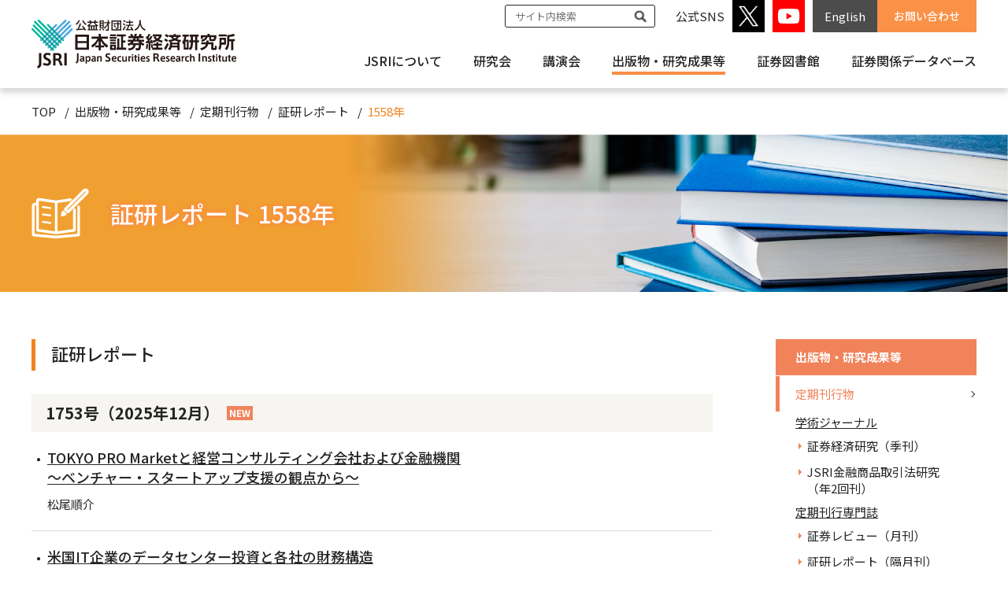

--- FILE ---
content_type: text/html; charset=UTF-8
request_url: https://www.jsri.or.jp/publication/periodical/report/1558/
body_size: 67156
content:
<!DOCTYPE html>
<html lang="ja">
<head prefix="og: http://ogp.me/ns# article: http://ogp.me/ns/article#">
<!-- base meta -->
<meta charset="UTF-8">
<meta http-equiv="X-UA-Compatible" content="IE=edge">
<meta name="viewport" content="width=device-width, initial-scale=1">
<meta name="format-detection" content="telephone=no,address=no,email=no">
<meta name="description" content="公益財団法人 日本証券経済研究所 出版物案内、関係文献目録、年表。講演会の記録をPDFファイルで公開している。">
<meta name="keyword" content="">
<!-- app meta -->
<meta name="theme-color" content="#f1835b">
<meta property="og:type" content="article">
<meta property="og:locale" content="ja_JP">
<meta property="og:title" content="1558年 | 証研レポート | 定期刊行物 | 出版物・研究成果等 | 公益財団法人 日本証券経済研究所">
<meta property="og:url" content="https://www.jsri.or.jp/publication/periodical/report/1558/">
<meta property="og:image" content="https://www.jsri.or.jp/upload/OGP_report.jpg">
<meta property="og:site_name" content="公益財団法人 日本証券経済研究所">
<meta property="og:description" content="公益財団法人 日本証券経済研究所 出版物案内、関係文献目録、年表。講演会の記録をPDFファイルで公開している。">
<meta name="twitter:card" content="summary_large_image">
<meta name="twitter:site" content="公益財団法人 日本証券経済研究所">
<link rel="canonical" href="https://www.jsri.or.jp/publication/periodical/report/1558/" />
<link rel="icon" href="/common/images/common/favicon.ico">
<link rel="icon" type="image/png" href="/common/images/common/favicon.ico">
<link rel="apple-touch-icon" sizes="180x180" href="/common/images/common/favicon.ico">
<link rel="preconnect" href="https://fonts.gstatic.com">
<link href="https://fonts.googleapis.com/css2?family=Noto+Sans+JP:wght@300;400;500;700&amp;display=swap" rel="stylesheet">
<link rel="stylesheet" href="/common/css/common.css?202409">

<title>1558年 | 証研レポート | 定期刊行物 | 出版物・研究成果等 | 公益財団法人 日本証券経済研究所</title>
<!-- wphead -->
<meta name='robots' content='max-image-preview:large' />
<style id='wp-img-auto-sizes-contain-inline-css' type='text/css'>
img:is([sizes=auto i],[sizes^="auto," i]){contain-intrinsic-size:3000px 1500px}
/*# sourceURL=wp-img-auto-sizes-contain-inline-css */
</style>
<style id='classic-theme-styles-inline-css' type='text/css'>
/*! This file is auto-generated */
.wp-block-button__link{color:#fff;background-color:#32373c;border-radius:9999px;box-shadow:none;text-decoration:none;padding:calc(.667em + 2px) calc(1.333em + 2px);font-size:1.125em}.wp-block-file__button{background:#32373c;color:#fff;text-decoration:none}
/*# sourceURL=/wp-includes/css/classic-themes.min.css */
</style>
<!-- /wphead -->
<!-- Google Tag Manager -->
<script>(function(w,d,s,l,i){w[l]=w[l]||[];w[l].push({'gtm.start':
new Date().getTime(),event:'gtm.js'});var f=d.getElementsByTagName(s)[0],
j=d.createElement(s),dl=l!='dataLayer'?'&l='+l:'';j.async=true;j.src=
'https://www.googletagmanager.com/gtm.js?id='+i+dl;f.parentNode.insertBefore(j,f);
})(window,document,'script','dataLayer','GTM-MRR6WCD');</script>
<!-- End Google Tag Manager -->
<!-- Global site tag (gtag.js) - Google Analytics -->
<script async src="https://www.googletagmanager.com/gtag/js?id=UA-41117612-1"></script>
<script>
  window.dataLayer = window.dataLayer || [];
  function gtag(){dataLayer.push(arguments);}
  gtag('js', new Date());

  gtag('config', 'UA-41117612-1');
</script>
<style id='global-styles-inline-css' type='text/css'>
:root{--wp--preset--aspect-ratio--square: 1;--wp--preset--aspect-ratio--4-3: 4/3;--wp--preset--aspect-ratio--3-4: 3/4;--wp--preset--aspect-ratio--3-2: 3/2;--wp--preset--aspect-ratio--2-3: 2/3;--wp--preset--aspect-ratio--16-9: 16/9;--wp--preset--aspect-ratio--9-16: 9/16;--wp--preset--color--black: #000000;--wp--preset--color--cyan-bluish-gray: #abb8c3;--wp--preset--color--white: #ffffff;--wp--preset--color--pale-pink: #f78da7;--wp--preset--color--vivid-red: #cf2e2e;--wp--preset--color--luminous-vivid-orange: #ff6900;--wp--preset--color--luminous-vivid-amber: #fcb900;--wp--preset--color--light-green-cyan: #7bdcb5;--wp--preset--color--vivid-green-cyan: #00d084;--wp--preset--color--pale-cyan-blue: #8ed1fc;--wp--preset--color--vivid-cyan-blue: #0693e3;--wp--preset--color--vivid-purple: #9b51e0;--wp--preset--gradient--vivid-cyan-blue-to-vivid-purple: linear-gradient(135deg,rgb(6,147,227) 0%,rgb(155,81,224) 100%);--wp--preset--gradient--light-green-cyan-to-vivid-green-cyan: linear-gradient(135deg,rgb(122,220,180) 0%,rgb(0,208,130) 100%);--wp--preset--gradient--luminous-vivid-amber-to-luminous-vivid-orange: linear-gradient(135deg,rgb(252,185,0) 0%,rgb(255,105,0) 100%);--wp--preset--gradient--luminous-vivid-orange-to-vivid-red: linear-gradient(135deg,rgb(255,105,0) 0%,rgb(207,46,46) 100%);--wp--preset--gradient--very-light-gray-to-cyan-bluish-gray: linear-gradient(135deg,rgb(238,238,238) 0%,rgb(169,184,195) 100%);--wp--preset--gradient--cool-to-warm-spectrum: linear-gradient(135deg,rgb(74,234,220) 0%,rgb(151,120,209) 20%,rgb(207,42,186) 40%,rgb(238,44,130) 60%,rgb(251,105,98) 80%,rgb(254,248,76) 100%);--wp--preset--gradient--blush-light-purple: linear-gradient(135deg,rgb(255,206,236) 0%,rgb(152,150,240) 100%);--wp--preset--gradient--blush-bordeaux: linear-gradient(135deg,rgb(254,205,165) 0%,rgb(254,45,45) 50%,rgb(107,0,62) 100%);--wp--preset--gradient--luminous-dusk: linear-gradient(135deg,rgb(255,203,112) 0%,rgb(199,81,192) 50%,rgb(65,88,208) 100%);--wp--preset--gradient--pale-ocean: linear-gradient(135deg,rgb(255,245,203) 0%,rgb(182,227,212) 50%,rgb(51,167,181) 100%);--wp--preset--gradient--electric-grass: linear-gradient(135deg,rgb(202,248,128) 0%,rgb(113,206,126) 100%);--wp--preset--gradient--midnight: linear-gradient(135deg,rgb(2,3,129) 0%,rgb(40,116,252) 100%);--wp--preset--font-size--small: 13px;--wp--preset--font-size--medium: 20px;--wp--preset--font-size--large: 36px;--wp--preset--font-size--x-large: 42px;--wp--preset--spacing--20: 0.44rem;--wp--preset--spacing--30: 0.67rem;--wp--preset--spacing--40: 1rem;--wp--preset--spacing--50: 1.5rem;--wp--preset--spacing--60: 2.25rem;--wp--preset--spacing--70: 3.38rem;--wp--preset--spacing--80: 5.06rem;--wp--preset--shadow--natural: 6px 6px 9px rgba(0, 0, 0, 0.2);--wp--preset--shadow--deep: 12px 12px 50px rgba(0, 0, 0, 0.4);--wp--preset--shadow--sharp: 6px 6px 0px rgba(0, 0, 0, 0.2);--wp--preset--shadow--outlined: 6px 6px 0px -3px rgb(255, 255, 255), 6px 6px rgb(0, 0, 0);--wp--preset--shadow--crisp: 6px 6px 0px rgb(0, 0, 0);}:where(.is-layout-flex){gap: 0.5em;}:where(.is-layout-grid){gap: 0.5em;}body .is-layout-flex{display: flex;}.is-layout-flex{flex-wrap: wrap;align-items: center;}.is-layout-flex > :is(*, div){margin: 0;}body .is-layout-grid{display: grid;}.is-layout-grid > :is(*, div){margin: 0;}:where(.wp-block-columns.is-layout-flex){gap: 2em;}:where(.wp-block-columns.is-layout-grid){gap: 2em;}:where(.wp-block-post-template.is-layout-flex){gap: 1.25em;}:where(.wp-block-post-template.is-layout-grid){gap: 1.25em;}.has-black-color{color: var(--wp--preset--color--black) !important;}.has-cyan-bluish-gray-color{color: var(--wp--preset--color--cyan-bluish-gray) !important;}.has-white-color{color: var(--wp--preset--color--white) !important;}.has-pale-pink-color{color: var(--wp--preset--color--pale-pink) !important;}.has-vivid-red-color{color: var(--wp--preset--color--vivid-red) !important;}.has-luminous-vivid-orange-color{color: var(--wp--preset--color--luminous-vivid-orange) !important;}.has-luminous-vivid-amber-color{color: var(--wp--preset--color--luminous-vivid-amber) !important;}.has-light-green-cyan-color{color: var(--wp--preset--color--light-green-cyan) !important;}.has-vivid-green-cyan-color{color: var(--wp--preset--color--vivid-green-cyan) !important;}.has-pale-cyan-blue-color{color: var(--wp--preset--color--pale-cyan-blue) !important;}.has-vivid-cyan-blue-color{color: var(--wp--preset--color--vivid-cyan-blue) !important;}.has-vivid-purple-color{color: var(--wp--preset--color--vivid-purple) !important;}.has-black-background-color{background-color: var(--wp--preset--color--black) !important;}.has-cyan-bluish-gray-background-color{background-color: var(--wp--preset--color--cyan-bluish-gray) !important;}.has-white-background-color{background-color: var(--wp--preset--color--white) !important;}.has-pale-pink-background-color{background-color: var(--wp--preset--color--pale-pink) !important;}.has-vivid-red-background-color{background-color: var(--wp--preset--color--vivid-red) !important;}.has-luminous-vivid-orange-background-color{background-color: var(--wp--preset--color--luminous-vivid-orange) !important;}.has-luminous-vivid-amber-background-color{background-color: var(--wp--preset--color--luminous-vivid-amber) !important;}.has-light-green-cyan-background-color{background-color: var(--wp--preset--color--light-green-cyan) !important;}.has-vivid-green-cyan-background-color{background-color: var(--wp--preset--color--vivid-green-cyan) !important;}.has-pale-cyan-blue-background-color{background-color: var(--wp--preset--color--pale-cyan-blue) !important;}.has-vivid-cyan-blue-background-color{background-color: var(--wp--preset--color--vivid-cyan-blue) !important;}.has-vivid-purple-background-color{background-color: var(--wp--preset--color--vivid-purple) !important;}.has-black-border-color{border-color: var(--wp--preset--color--black) !important;}.has-cyan-bluish-gray-border-color{border-color: var(--wp--preset--color--cyan-bluish-gray) !important;}.has-white-border-color{border-color: var(--wp--preset--color--white) !important;}.has-pale-pink-border-color{border-color: var(--wp--preset--color--pale-pink) !important;}.has-vivid-red-border-color{border-color: var(--wp--preset--color--vivid-red) !important;}.has-luminous-vivid-orange-border-color{border-color: var(--wp--preset--color--luminous-vivid-orange) !important;}.has-luminous-vivid-amber-border-color{border-color: var(--wp--preset--color--luminous-vivid-amber) !important;}.has-light-green-cyan-border-color{border-color: var(--wp--preset--color--light-green-cyan) !important;}.has-vivid-green-cyan-border-color{border-color: var(--wp--preset--color--vivid-green-cyan) !important;}.has-pale-cyan-blue-border-color{border-color: var(--wp--preset--color--pale-cyan-blue) !important;}.has-vivid-cyan-blue-border-color{border-color: var(--wp--preset--color--vivid-cyan-blue) !important;}.has-vivid-purple-border-color{border-color: var(--wp--preset--color--vivid-purple) !important;}.has-vivid-cyan-blue-to-vivid-purple-gradient-background{background: var(--wp--preset--gradient--vivid-cyan-blue-to-vivid-purple) !important;}.has-light-green-cyan-to-vivid-green-cyan-gradient-background{background: var(--wp--preset--gradient--light-green-cyan-to-vivid-green-cyan) !important;}.has-luminous-vivid-amber-to-luminous-vivid-orange-gradient-background{background: var(--wp--preset--gradient--luminous-vivid-amber-to-luminous-vivid-orange) !important;}.has-luminous-vivid-orange-to-vivid-red-gradient-background{background: var(--wp--preset--gradient--luminous-vivid-orange-to-vivid-red) !important;}.has-very-light-gray-to-cyan-bluish-gray-gradient-background{background: var(--wp--preset--gradient--very-light-gray-to-cyan-bluish-gray) !important;}.has-cool-to-warm-spectrum-gradient-background{background: var(--wp--preset--gradient--cool-to-warm-spectrum) !important;}.has-blush-light-purple-gradient-background{background: var(--wp--preset--gradient--blush-light-purple) !important;}.has-blush-bordeaux-gradient-background{background: var(--wp--preset--gradient--blush-bordeaux) !important;}.has-luminous-dusk-gradient-background{background: var(--wp--preset--gradient--luminous-dusk) !important;}.has-pale-ocean-gradient-background{background: var(--wp--preset--gradient--pale-ocean) !important;}.has-electric-grass-gradient-background{background: var(--wp--preset--gradient--electric-grass) !important;}.has-midnight-gradient-background{background: var(--wp--preset--gradient--midnight) !important;}.has-small-font-size{font-size: var(--wp--preset--font-size--small) !important;}.has-medium-font-size{font-size: var(--wp--preset--font-size--medium) !important;}.has-large-font-size{font-size: var(--wp--preset--font-size--large) !important;}.has-x-large-font-size{font-size: var(--wp--preset--font-size--x-large) !important;}
/*# sourceURL=global-styles-inline-css */
</style>
</head>
<body>
<!-- Google Tag Manager (noscript) -->
<noscript><iframe src="https://www.googletagmanager.com/ns.html?id=GTM-MRR6WCD"
height="0" width="0" style="display:none;visibility:hidden"></iframe></noscript>
<!-- End Google Tag Manager (noscript) -->
<header class="l-header">
  <div class="l-header_inner">
    <div class="l-header_logo">
      <a href="/"><img src="/common/images/common/img_logo.svg" alt="公益財団法人 日本証券経済研究所"></a>
    </div>
    <div class="l-header_sns">
      <a href="https://twitter.com/JSRI_official" target="_blank"><img src="/common/images/common/icon_x.png" alt="公式Xへ"></a>
      <a href="https://www.youtube.com/user/jsriorjp/videos" target="_blank"><img src="/common/images/common/icon_youtube.png" alt="公式youtubeへ"></a>
    </div>
    <div class="l-header_en"><a href="/english/">EN</a></div>
    <div class="l-header_spMenu"><a href="javascript:void(0);" class="p-spMenu"><span class="p-spMenu_item"></span></a></div>
    <div class="l-headerMenu">
      <!--<div class="l-headerMenu_inner">-->
        <ul class="p-headerMenu_list">
          <li class="p-headerMenu_item">
            <form action="https://www.google.co.jp/search" method="get" class="p-search">
              <input type="text" name="q" class="p-search_textarea" size="20" placeholder="サイト内検索">
              <input type="hidden" name="hl" value="ja">
              <input type="hidden" name="ie" value="UTF-8">
              <input type="hidden" name="sitesearch" value="http://www.jsri.or.jp/">
              <input type="submit" class="p-search_button" value="">
            </form>
          </li>
          <li class="p-headerMenu_item p-headerMenu_item-sns">
            <p class="">公式SNS</p>
            <a href="https://twitter.com/JSRI_official" target="_blank"><img src="/common/images/common/icon_x.png" alt="公式Xへ"></a>
            <a href="https://www.youtube.com/user/jsriorjp/videos" target="_blank"><img src="/common/images/common/icon_youtube.png" alt="公式youtubeへ"></a>
          </li>
          <li class="p-headerMenu_item p-headerMenu_item-english">
            <a href="/english/">English</a>
          </li>
          <li class="p-headerMenu_item p-headerMenu_item-contact">
            <a href="/jsri/inquiry/">お問い合わせ</a>
          </li>
        </ul>
        <nav class="p-globalNavigation">
          <ul class="p-globalNavigation_list">
            <li class="p-globalNavigation_item" data-navi="jsri">
              <div class="p-globalNavigation_link">JSRIについて</div>
              <div class="p-globalNavigation_child">
                <div class="p-megaMenu">
                  <div class="p-megaMenu_inner">
                    <div class="p-megaMenu_header">
                      <div class="p-megaMenu_title p-megaMenu_title1">JSRIについて</div>
                    </div>
                    <div class="p-megaMenu_body">
                      <ul class="p-megaMenu_list">
                        <li class="p-megaMenu_item">
                          <a href="/jsri/" class="p-megaMenu_link">理事長挨拶</a>
                        </li>
                        <li class="p-megaMenu_item">
                          <a href="/jsri/mission/" class="p-megaMenu_link">使命と活動の柱</a>
                        </li>
                        <li class="p-megaMenu_item">
                          <a href="/jsri/activities/" class="p-megaMenu_link">事業活動</a>
                        </li>
                      </ul>
                      <ul class="p-megaMenu_list">
                        <li class="p-megaMenu_item">
                          <a href="/jsri/overview/" class="p-megaMenu_link">団体概要</a>
                        </li>
                        <li class="p-megaMenu_item">
                          <a href="/jsri/history/" class="p-megaMenu_link">沿革</a>
                        </li>
                        <li class="p-megaMenu_item">
                          <a href="/jsri/researcher/" class="p-megaMenu_link">研究員紹介</a>
                        </li>
                      </ul>
                      <ul class="p-megaMenu_list">
                        <li class="p-megaMenu_item">
                          <a href="/jsri/access/" class="p-megaMenu_link">アクセス（東京・大阪）</a>
                        </li>
                        <li class="p-megaMenu_item">
                          <a href="/jsri/info_disclosure/" class="p-megaMenu_link">情報公開（定款・業務・財務）</a>
                        </li>
                        <li class="p-megaMenu_item">
                          <a href="/jsri/compliance/" class="p-megaMenu_link">コンプライアンス</a>
                        </li>
                      </ul>
                    </div>
                  </div>
                </div>
              </div>
            </li>
            <li class="p-globalNavigation_item" data-navi="studygroup">
              <div class="p-globalNavigation_link">研究会</div>
              <div class="p-globalNavigation_child">
                <div class="p-megaMenu">
                  <div class="p-megaMenu_inner">
                    <div class="p-megaMenu_header">
                      <div class="p-megaMenu_title p-megaMenu_title2">研究会</div>
                    </div>
                    <div class="p-megaMenu_body">
                      <ul class="p-megaMenu_list">
                        <li class="p-megaMenu_item p-megaMenu_item-icon js-accordionTrigger">
                          <div class="p-megaMenu_link p-megaMenu_link-none"><span>共同研究会</span></div>
                          <ul class="p-megaMenuChild_list">
                            <li class="p-megaMenuChild_item">
                              <a href="/studygroup/jointresearch/fiea/" class="p-megaMenuChild_link">金融商品取引法研究会</a>
                            </li>
                            <li class="p-megaMenuChild_item">
                              <a href="/studygroup/jointresearch/taxsystem/" class="p-megaMenuChild_link">証券税制研究会</a>
                            </li>
                          </ul>
                        </li>
                        <li class="p-megaMenu_item p-megaMenu_item-icon js-accordionTrigger">
                          <div class="p-megaMenu_link p-megaMenu_link-none"><span>テーマ別研究会</span></div>
                          <ul class="p-megaMenuChild_list">
                            <li class="p-megaMenuChild_item">
                              <a href="/studygroup/theme/secondary_market/" class="p-megaMenuChild_link">証券流通市場の機能に関する研究会</a>
                            </li>
                            <li class="p-megaMenuChild_item">
                              <a href="/studygroup/theme/financial_innovation/" class="p-megaMenuChild_link">テクノロジーと<br>金融革新に関する研究会</a>
                            </li>
                            <li class="p-megaMenuChild_item">
                              <a href="/studygroup/theme/financial_regulation/" class="p-megaMenuChild_link">国際金融規制研究会</a>
                            </li>
                          </ul>
                        </li>
                      </ul>
                      <ul class="p-megaMenu_list">
                        <li class="p-megaMenu_item p-megaMenu_item-icon js-accordionTrigger">
                          <div class="p-megaMenu_link p-megaMenu_link-none"><span>学術研究会</span></div>
                          <ul class="p-megaMenuChild_list">
                            <li class="p-megaMenuChild_item">
                              <a href="/studygroup/academic/stock_markets/" class="p-megaMenuChild_link">株式市場研究会</a>
                            </li>
                            <li class="p-megaMenuChild_item">
                              <a href="/studygroup/academic/hyundai_bonds/" class="p-megaMenuChild_link">現代債券市場研究会</a>
                            </li>
                            <li class="p-megaMenuChild_item">
                              <a href="/studygroup/academic/japan-us/" class="p-megaMenuChild_link">日米資本市場研究会</a>
                            </li>
                            <li class="p-megaMenuChild_item">
                              <a href="/studygroup/academic/europe/" class="p-megaMenuChild_link">ヨーロッパ資本市場研究会</a>
                            </li>
                            <li class="p-megaMenuChild_item">
                            <a href="/studygroup/academic/asia/" class="p-megaMenuChild_link">アジア資本市場研究会</a>
                            </li>
                            <li class="p-megaMenuChild_item">
                            <a href="/studygroup/academic/historical/" class="p-megaMenuChild_link">資本市場と企業行動に関する歴史分析研究会</a>
                            </li>
                            <!-- <li class="p-megaMenuChild_item">
                              <div class="p-megaMenuChild_link p-megaMenuChild_link-none">地域別研究会</div>
                              <ul class="p-megaMenuChild2_list">
                                <li class="p-megaMenuChild2_item">
                                  <a href="/studygroup/academic/capital_markets/europe/" class="p-megaMenuChild2_link">ヨーロッパ資本市場研究会</a>
                                </li>
                                <li class="p-megaMenuChild2_item">
                                  <a href="/studygroup/academic/capital_markets/asia/" class="p-megaMenuChild2_link">アジア資本市場研究会</a>
                                </li>
                              </ul>
                            </li> -->
                            <!--<li class="p-megaMenuChild_item">
                              <a href="/studygroup/academic/securities_company/" class="p-megaMenuChild_link">日米証券会社研究会（仮）</a>
                            </li>-->
                            <li class="p-megaMenuChild_item">
                              <a href="/studygroup/academic/assetmanagement/" class="p-megaMenuChild_link">資産運用業研究会</a>
                            </li>
                            <li class="p-megaMenuChild_item">
                              <a href="/studygroup/academic/securities_economy/" class="p-megaMenuChild_link">証券経済研究会（大阪）</a>
                            </li>
                            <li class="p-megaMenuChild_item">
                              <a href="/studygroup/academic/corporate_governance/" class="p-megaMenuChild_link">資本市場・企業統治研究会（大阪）</a>
                            </li>
                            <li class="p-megaMenuChild_item">
                              <a href="/studygroup/academic/entrepreneurship/" class="p-megaMenuChild_link">アントレプレナーシップとファイナンス研究会（大阪）</a>
                            </li>
                          </ul>
                        </li>
                        <li class="p-megaMenu_item">
                          <a href="/studygroup/financial_forum/" class="p-megaMenu_link">現代金融フォーラム</a>
                        </li>
                      </ul>
                      <ul class="p-megaMenu_list">
                        <li class="p-megaMenu_item p-megaMenu_item-icon js-accordionTrigger">
                          <div class="p-megaMenu_link p-megaMenu_link-none"><span>過去開催の研究会</span></div>
                          <ul class="p-megaMenuChild_list">
                            <li class="p-megaMenuChild_item">
                              <a href="/studygroup/past/research_04/" class="p-megaMenuChild_link">資産の形成・円滑な世代間移転と<br>税制の関係に関する研究会</a>
                            </li>
                            <li class="p-megaMenuChild_item">
                              <a href="/studygroup/past/corporate_finance/" class="p-megaMenuChild_link">コーポレートファイナンス研究会</a>
                            </li>
                            <li class="p-megaMenuChild_item">
                              <a href="/studygroup/past/research_05/" class="p-megaMenuChild_link">証券経営研究会</a>
                            </li>
                            <li class="p-megaMenuChild_item">
                              <a href="/studygroup/past/research_06/" class="p-megaMenuChild_link">公社債市場研究会</a>
                            </li>
                            <li class="p-megaMenuChild_item">
                              <a href="/studygroup/past/research_01/" class="p-megaMenuChild_link">証券会社等の破綻法制及び<br>投資者保護基金制度に関する研究会</a>
                            </li>
                            <li class="p-megaMenuChild_item">
                              <a href="/studygroup/past/research_03/" class="p-megaMenuChild_link">証券業界とフィンテックに関する<br>研究会</a>
                            </li>
                            <li class="p-megaMenuChild_item">
                              <a href="/studygroup/past/research_02/" class="p-megaMenuChild_link">証券業界とフィンテックに関する<br>研究会サーベイグループ</a>
                            </li>
                          </ul>
                        </li>
                      </ul>
                    </div>
                  </div>
                </div>
              </div>
            </li>
            <li class="p-globalNavigation_item" data-navi="lectures">
              <div class="p-globalNavigation_link">講演会</div>
              <div class="p-globalNavigation_child">
                <div class="p-megaMenu">
                  <div class="p-megaMenu_inner">
                    <div class="p-megaMenu_header">
                      <div class="p-megaMenu_title p-megaMenu_title3">講演会</div>
                    </div>
                    <div class="p-megaMenu_body">
                      <ul class="p-megaMenu_list">
                        <li class="p-megaMenu_item">
                          <a href="/lectures/capital_markets/" class="p-megaMenu_link">資本市場を考える会</a>
                        </li>
                        <li class="p-megaMenu_item">
                          <a href="/lectures/securities_seminar/" class="p-megaMenu_link">証券セミナー（終了）</a>
                        </li>
                      </ul>
                      <ul class="p-megaMenu_list">
                        <li class="p-megaMenu_item">
                          <a href="/lectures/recruitment/" class="p-megaMenu_link">講演会員募集</a>
                        </li>
                        <li class="p-megaMenu_item">
                          <a href="/lectures/schedule/" class="p-megaMenu_link">講演会開催予定</a>
                        </li>
                      </ul>
                    </div>
                  </div>
                </div>
              </div>
            </li>
            <li class="p-globalNavigation_item" data-navi="publication">
              <div class="p-globalNavigation_link _renew"><a href="/publication/" class="_link">出版物・<br class="u-hidden">研究成果等</a></div>
              <div class="p-globalNavigation_child">
                <div class="p-megaMenu">
                  <div class="p-megaMenu_inner">
                    <div class="p-megaMenu_header">
                      <div class="p-megaMenu_title p-megaMenu_title4 _renew"><a href="/publication/" class="_link">出版物・<br class="u-hidden">研究成果等</a></div>
                    </div>
                    <div class="p-megaMenu_body">
                      <ul class="p-megaMenu_list">
                        <li class="p-megaMenu_item _renew _sponly">
                          <a href="/publication/" class="p-megaMenu_link">出版物・研究成果等</a>
                        </li>
                        <li class="p-megaMenu_item">
                          <a href="/publication/periodical/" class="p-megaMenu_link"><span>定期刊行物</span></a>
                          <ul class="p-megaMenuChild_list p-megaMenuChild_list-open">
                            <li class="p-megaMenuChild_item _title">学術ジャーナル</li>
                            <li class="p-megaMenuChild_item">
                              <a href="/publication/periodical/economics/" class="p-megaMenuChild_link">証券経済研究</a>
                            </li>
                            <li class="p-megaMenuChild_item">
                              <a href="/publication/periodical/exchange/" class="p-megaMenuChild_link">JSRI金融商品取引法研究</a>
                            </li>
                            <li class="p-megaMenuChild_item _title">定期刊行専門誌</li>
                            <li class="p-megaMenuChild_item">
                              <a href="/publication/periodical/review/" class="p-megaMenuChild_link">証券レビュー</a>
                            </li>
                            <li class="p-megaMenuChild_item">
                              <a href="/publication/periodical/report/" class="p-megaMenuChild_link">証研レポート</a>
                            </li>
                            <li class="p-megaMenuChild_item">
                              <a href="/publication/periodical/fiea_research/" class="p-megaMenuChild_link">金融商品取引法研究会研究記録</a>
                            </li>
                          </ul>
                        </li>
                        <li class="p-megaMenu_item">
                          <a href="/publication/topics/topics/" class="p-megaMenu_link">トピックス（内外市場動向の調査分析）</a>
                        </li>
                        <li class="p-megaMenu_item">
                          <a href="/publication/topics/discussion/" class="p-megaMenu_link">ディスカッションペーパー</a>
                        </li>
                      </ul>
                      <ul class="p-megaMenu_list">
                        <li class="p-megaMenu_item">
                          <a href="/publication/stock_market/" class="p-megaMenu_link">図説　証券市場シリーズ</a>
                        </li>
                        <li class="p-megaMenu_item p-megaMenu_item-icon js-accordionTrigger">
                          <div class="p-megaMenu_link p-megaMenu_link-none"><span>単行本</span></div>
                          <ul class="p-megaMenuChild_list">
                            <li class="p-megaMenuChild_item">
                              <a href="/publication/book/legal_documents/" class="p-megaMenuChild_link">法律関係書</a>
                            </li>
                            <li class="p-megaMenuChild_item">
                              <a href="/publication/book/general_economic/" class="p-megaMenuChild_link">経済一般書</a>
                            </li>
                            <li class="p-megaMenuChild_item">
                              <a href="/publication/book/foreign_laws/" class="p-megaMenuChild_link">新外国証券関係法令集</a>
                            </li>
                            <li class="p-megaMenuChild_item">
                              <a href="/publication/book/history_materials/" class="p-megaMenuChild_link">日本証券史資料</a>
                            </li>
                            <li class="p-megaMenuChild_item">
                              <a href="/publication/book/translation/" class="p-megaMenuChild_link">翻訳書</a>
                            </li>
                            <li class="p-megaMenuChild_item">
                              <a href="/publication/book/english/" class="p-megaMenuChild_link">英文書</a>
                            </li>
                            <li class="p-megaMenuChild_item">
                              <a href="/publication/book/external/" class="p-megaMenuChild_link">外部出版物</a>
                            </li>
                          </ul>
                        </li>
                      </ul>
                      <ul class="p-megaMenu_list">
                        <li class="p-megaMenu_item">
                          <a href="/publication/report/" class="p-megaMenu_link">各報告書・資料</a>
                        </li>
                        <li class="p-megaMenu_item">
                          <a href="/publication/about_purchase/" class="p-megaMenu_link">刊行物購入について</a>
                        </li>
                        <li class="p-megaMenu_item">
                          <a href="/publish/search/" class="p-megaMenu_link">出版物検索</a>
                        </li>
                      </ul>
                    </div>
                  </div>
                </div>
              </div>
            </li>
            <li class="p-globalNavigation_item" data-navi="libraries">
              <div class="p-globalNavigation_link">証券図書館</div>
              <div class="p-globalNavigation_child">
                <div class="p-megaMenu">
                  <div class="p-megaMenu_inner">
                    <div class="p-megaMenu_header">
                      <div class="p-megaMenu_title p-megaMenu_title5">証券図書館</div>
                    </div>
                    <div class="p-megaMenu_body">
                      <ul class="p-megaMenu_list">
                        <li class="p-megaMenu_item">
                          <a href="/libraries/" class="p-megaMenu_link">利用の手引き</a>
                        </li>
                        <li class="p-megaMenu_item">
                          <a href="/libraries/exhibition/" class="p-megaMenu_link">特別展示図書</a>
                        </li>
                        <li class="p-megaMenu_item">
                          <a href="http://www.libblabo.jp/scripts/shoken/NewBook.exe?TitleList=NewBook&Entrance=NewBook&SearchBM=NewBook&lag=1" target="_blank" class="p-megaMenu_link">新着図書案内</a>
                        </li>
                      </ul>
                      <ul class="p-megaMenu_list">
                        <li class="p-megaMenu_item">
                          <a href="http://www.libblabo.jp/shoken/home32.stm" target="_blank" class="p-megaMenu_link">蔵書検索</a>
                        </li>
                        <li class="p-megaMenu_item">
                          <a href="/library/search/old_books.html" class="p-megaMenu_link">高橋亀吉文庫蔵書検索</a>
                        </li>
                        <li class="p-megaMenu_item">
                          <a href="/libraries/digiarchive/" class="p-megaMenu_link"><span>証券図書館デジタルアーカイブ</span></a>
                          <ul class="p-megaMenuChild_list p-megaMenuChild_list-open">
                            <li class="p-megaMenuChild_item">
                              <a href="https://www.jsri.or.jp/libraries/digiarchive/report/" class="p-megaMenuChild_link">証券取引審議会報告書</a>
                            </li>
                            <li class="p-megaMenuChild_item">
                              <a href="https://www.jsri.or.jp/libraries/digiarchive/records/" class="p-megaMenuChild_link">歴代大蔵省（現財務省）証券局長口述記録</a>
                            </li>
                            <li class="p-megaMenuChild_item">
                              <a href="https://www.jsri.or.jp/libraries/digiarchive/records-02/" class="p-megaMenuChild_link">歴代大蔵省（現財務省）銀行局長（一部）口述記録</a>
                            </li>
                          </ul>
                         </li>
                      </ul>
                      <ul class="p-megaMenu_list">
                        <li class="p-megaMenu_item">
                          <a href="https://goo.gl/forms/Gs14FLckb0AqY80r2" target="_blank" class="p-megaMenu_link">入館予約申込み</a>
                        </li>
                        <li class="p-megaMenu_item">
                          <a href="/jsri/access/" class="p-megaMenu_link">アクセス</a>
                        </li>
                        <li class="p-megaMenu_item">
                          <a href="https://jsri-digilibrary.com/" target="_blank" class="p-megaMenu_link">電子書籍（KinoDen）</a>
                        </li>
                      </ul>
                    </div>
                  </div>
                </div>
              </div>
            </li>
            <li class="p-globalNavigation_item" data-navi="db">
              <div class="p-globalNavigation_link">証券関係<br class="u-hidden">データベース</div>
              <div class="p-globalNavigation_child">
                <div class="p-megaMenu">
                  <div class="p-megaMenu_inner">
                    <div class="p-megaMenu_header">
                      <div class="p-megaMenu_title p-megaMenu_title6">証券関係<br class="u-hidden">データベース</div>
                    </div>
                    <div class="p-megaMenu_body">
                      <ul class="p-megaMenu_list">
                        <li class="p-megaMenu_item">
                          <a href="/chronology/search/" class="p-megaMenu_link">証券年表検索</a>
                        </li>
                        <li class="p-megaMenu_item">
                          <a href="/chronology/search/help.html" class="p-megaMenu_link">使い方・凡例・略称</a>
                        </li>
                      </ul>
                      <ul class="p-megaMenu_list">
                        <li class="p-megaMenu_item">
                          <a href="/db/return/" class="p-megaMenu_link">投資収益率月次データ</a>
                        </li>
                        <li class="p-megaMenu_item">
                          <a href="https://www.shouken-toukei.jp/" target="_blank" class="p-megaMenu_link">証券統計ポータルサイト</a>
                        </li>
                      </ul>
                      <ul class="p-megaMenu_list">
                        <li class="p-megaMenu_item">
                          <a href="/library/search/" class="p-megaMenu_link">証券関係論文・記事検索</a>
                        </li>
                      </ul>
                    </div>
                  </div>
                </div>
              </div>
            </li>
          </ul>
        </nav>
        <div class="p-headerMenu_button">
          <a href="/jsri/inquiry/" class="p-headerMenu_link">お問い合わせ</a>
        </div>
      <!--</div>-->
    </div>
  </div>
</header>
<main class="l-main">
  <div class="l-main_header">
    <ol class="p-breadcrumb">
      <li class="p-breadcrumb_item">
        <a href="/" class="p-breadcrumb_link">TOP</a>
      </li>
      <li class="p-breadcrumb_item"><a href="/publication/" class="p-breadcrumb_link">出版物・研究成果等</a></li>
      <li class="p-breadcrumb_item"><a href="/publication/periodical/" class="p-breadcrumb_link">定期刊行物</a></li>
      <li class="p-breadcrumb_item"><a href="/publication/periodical/report/" class="p-breadcrumb_link">証研レポート</a></li>
      <li class="p-breadcrumb_item is-current">1558年</li>
    <!-- /.p-breadcrumb --></ol>
    <div class="p-pageHeader p-pageHeader-publication">
      <div class="p-pageHeader_inner">
        <h1 class="p-pageHeader_title">証研レポート 1558年</h1>
      </div>
    <!-- /.p-pageHeader --></div>
  </div>

  <div class="l-main_body">
    <div class="l-main_contents">
      <div class="p-content">
        <h2 class="c-heading-lv2">証研レポート</h2>

        <div class="p-periodicalHeadingWrap">
          <h3 class="p-periodicalHeading">
            1753号（2025年12月）          <span>NEW</span></h3>
        </div>
        <div class="p-periodical">
          <p class="p-periodical_title">
            <a href="https://www.jsri.or.jp/publication/periodical/report/1753_01/" class="">TOKYO PRO Marketと経営コンサルティング会社および金融機関<br>～ベンチャー・スタートアップ支援の観点から～</a>
          </p>
          <p class="p-periodical_author">松尾順介</p>
        </div>

        <div class="p-periodical">
          <p class="p-periodical_title">
            <a href="https://www.jsri.or.jp/publication/periodical/report/1753_02/" class="">米国IT企業のデータセンター投資と各社の財務構造</a>
          </p>
          <p class="p-periodical_author">伊豆久</p>
        </div>

        <div class="p-periodical">
          <p class="p-periodical_title">
            <a href="https://www.jsri.or.jp/publication/periodical/report/1753_03/" class="">店頭デリバティブ市場の現況 <br>～2025年BIS調査暫定結果の考察～</a>
          </p>
          <p class="p-periodical_author">吉川真裕</p>
        </div>

        <div class="p-periodical">
          <p class="p-periodical_title">
            <a href="https://www.jsri.or.jp/publication/periodical/report/1753_04/" class="">個別業法における外資規制と振替法における名義書換の拒否</a>
          </p>
          <p class="p-periodical_author">福本葵</p>
        </div>

        <div class="p-periodicalHeadingWrap">
          <h3 class="p-periodicalHeading">
            1752号（2025年10月）          </h3>
        </div>
        <div class="p-periodical">
          <p class="p-periodical_title">
            <a href="https://www.jsri.or.jp/publication/periodical/report/1752_01/" class="">スタートアップ育成に向けた証券市場改革</a>
          </p>
          <p class="p-periodical_author">二上季代司</p>
        </div>

        <div class="p-periodical">
          <p class="p-periodical_title">
            <a href="https://www.jsri.or.jp/publication/periodical/report/1752_02/" class="">TOKYO PRO Marketと証券会社<br>～ベンチャー・スタートアップ支援の観点から～</a>
          </p>
          <p class="p-periodical_author">松尾順介</p>
        </div>

        <div class="p-periodical">
          <p class="p-periodical_title">
            <a href="https://www.jsri.or.jp/publication/periodical/report/1752_03/" class="">米国商品先物取引委員会（CFTC）の政策課題<br>～取引の24時間化、永久先物、ダイレクト・アクセス～</a>
          </p>
          <p class="p-periodical_author">志馬祥紀</p>
        </div>

        <div class="p-periodicalHeadingWrap">
          <h3 class="p-periodicalHeading">
            1751号（2025年8月）          </h3>
          <p class="p-periodical_download">
            <a href="/publish/report/pdf/1751/1751.pdf" target="_blank" class="c-textLink c-textLink-pdf">全文ダウンロード</a>
          </p>
        </div>
        <div class="p-periodical">
          <p class="p-periodical_title">
            国庫短期証券市場について          </p>
          <p class="p-periodical_author">伊豆久</p>
          <p class="p-periodical_download">
            <a href="/publish/report/pdf/1751/1751_01.pdf" target="_blank" class="c-textLink c-textLink-pdf">全文ダウンロード</a>
          </p>
        </div>

        <div class="p-periodical">
          <p class="p-periodical_title">
            インド当局によるジェーン・ストリート処分<br>—SBEI暫定命令の考察—          </p>
          <p class="p-periodical_author">吉川真裕</p>
          <p class="p-periodical_download">
            <a href="/publish/report/pdf/1751/1751_02.pdf" target="_blank" class="c-textLink c-textLink-pdf">全文ダウンロード</a>
          </p>
        </div>

        <div class="p-periodical">
          <p class="p-periodical_title">
            米国債取引の中央清算機関利用の義務付け          </p>
          <p class="p-periodical_author">福本葵</p>
          <p class="p-periodical_download">
            <a href="/publish/report/pdf/1751/1751_03.pdf" target="_blank" class="c-textLink c-textLink-pdf">全文ダウンロード</a>
          </p>
        </div>

        <div class="p-periodical">
          <p class="p-periodical_title">
            ファイナンシャル・ウェルビーイングを巡る動向について          </p>
          <p class="p-periodical_author">井戸照喜</p>
          <p class="p-periodical_download">
            <a href="/publish/report/pdf/1751/1751_04.pdf" target="_blank" class="c-textLink c-textLink-pdf">全文ダウンロード</a>
          </p>
        </div>

        <div class="p-periodicalHeadingWrap">
          <h3 class="p-periodicalHeading">
            1750号（2025年6月）          </h3>
          <p class="p-periodical_download">
            <a href="/publish/report/pdf/1750/1750.pdf" target="_blank" class="c-textLink c-textLink-pdf">全文ダウンロード</a>
          </p>
        </div>
        <div class="p-periodical">
          <p class="p-periodical_title">
            発足５年目に入るセキュリティ・トークン（ST）          </p>
          <p class="p-periodical_author">二上季代司</p>
          <p class="p-periodical_download">
            <a href="/publish/report/pdf/1750/1750_01.pdf" target="_blank" class="c-textLink c-textLink-pdf">全文ダウンロード</a>
          </p>
        </div>

        <div class="p-periodical">
          <p class="p-periodical_title">
            非上場株式市場とスタートアップ支援<br>—プライマリー市場とセカンダリー市場の連携—          </p>
          <p class="p-periodical_author">松尾順介</p>
          <p class="p-periodical_download">
            <a href="/publish/report/pdf/1750/1750_02.pdf" target="_blank" class="c-textLink c-textLink-pdf">全文ダウンロード</a>
          </p>
        </div>

        <div class="p-periodical">
          <p class="p-periodical_title">
            アメリカのティックサイズに関わる規則改正          </p>
          <p class="p-periodical_author">清水葉子</p>
          <p class="p-periodical_download">
            <a href="/publish/report/pdf/1750/1750_03.pdf" target="_blank" class="c-textLink c-textLink-pdf">全文ダウンロード</a>
          </p>
        </div>

        <div class="p-periodical">
          <p class="p-periodical_title">
            シカゴ・マーカンタイル取引所（CME）のブローカー免許取得          </p>
          <p class="p-periodical_author">志馬祥紀</p>
          <p class="p-periodical_download">
            <a href="/publish/report/pdf/1750/1750_04.pdf" target="_blank" class="c-textLink c-textLink-pdf">全文ダウンロード</a>
          </p>
        </div>

        <div class="p-periodicalHeadingWrap">
          <h3 class="p-periodicalHeading">
            1749号（2025年4月）          </h3>
          <p class="p-periodical_download">
            <a href="/publish/report/pdf/1749/1749.pdf" target="_blank" class="c-textLink c-textLink-pdf">全文ダウンロード</a>
          </p>
        </div>
        <div class="p-periodical">
          <p class="p-periodical_title">
            「基調的な物価上昇率」について          </p>
          <p class="p-periodical_author">伊豆久</p>
          <p class="p-periodical_download">
            <a href="/publish/report/pdf/1749/1749_01.pdf" target="_blank" class="c-textLink c-textLink-pdf">全文ダウンロード</a>
          </p>
        </div>

        <div class="p-periodical">
          <p class="p-periodical_title">
            株価調整局面のインド株式市場<br>—取引量と取引主体の変化に関する考察—          </p>
          <p class="p-periodical_author">吉川真裕</p>
          <p class="p-periodical_download">
            <a href="/publish/report/pdf/1749/1749_02.pdf" target="_blank" class="c-textLink c-textLink-pdf">全文ダウンロード</a>
          </p>
        </div>

        <div class="p-periodical">
          <p class="p-periodical_title">
            各国の証券決済期間Ｔ＋１への短縮化          </p>
          <p class="p-periodical_author">福本葵</p>
          <p class="p-periodical_download">
            <a href="/publish/report/pdf/1749/1749_03.pdf" target="_blank" class="c-textLink c-textLink-pdf">全文ダウンロード</a>
          </p>
        </div>

        <div class="p-periodical">
          <p class="p-periodical_title">
            MBO等における公開買付けの買付下限<br>—マジョリティ・オブ・マイノリティと三分の二下限—          </p>
          <p class="p-periodical_author">梅本剛正</p>
          <p class="p-periodical_download">
            <a href="/publish/report/pdf/1749/1749_04.pdf" target="_blank" class="c-textLink c-textLink-pdf">全文ダウンロード</a>
          </p>
        </div>

        <div class="p-periodicalHeadingWrap">
          <h3 class="p-periodicalHeading">
            1748号（2025年2月）          </h3>
          <p class="p-periodical_download">
            <a href="/publish/report/pdf/1748/1748.pdf" target="_blank" class="c-textLink c-textLink-pdf">全文ダウンロード</a>
          </p>
        </div>
        <div class="p-periodical">
          <p class="p-periodical_title">
            株式市場の市場構造に係わる規制の経緯と現状          </p>
          <p class="p-periodical_author">森本学</p>
          <p class="p-periodical_download">
            <a href="/publish/report/pdf/1748/1748_01.pdf" target="_blank" class="c-textLink c-textLink-pdf">全文ダウンロード</a>
          </p>
        </div>

        <div class="p-periodical">
          <p class="p-periodical_title">
            株主コミュニティ制度の拡大<br>—新規銘柄を中心に—          </p>
          <p class="p-periodical_author">松尾順介</p>
          <p class="p-periodical_download">
            <a href="/publish/report/pdf/1748/1748_02.pdf" target="_blank" class="c-textLink c-textLink-pdf">全文ダウンロード</a>
          </p>
        </div>

        <div class="p-periodical">
          <p class="p-periodical_title">
            続・インドの個人による株式デリバティブ取引２<br>—インド証券取引委員会調査報告—          </p>
          <p class="p-periodical_author">吉川真裕</p>
          <p class="p-periodical_download">
            <a href="/publish/report/pdf/1748/1748_03.pdf" target="_blank" class="c-textLink c-textLink-pdf">全文ダウンロード</a>
          </p>
        </div>

        <div class="p-periodical">
          <p class="p-periodical_title">
            アメリカの証券決済期間Ｔ＋１への短縮化          </p>
          <p class="p-periodical_author">福本葵</p>
          <p class="p-periodical_download">
            <a href="/publish/report/pdf/1748/1748_04.pdf" target="_blank" class="c-textLink c-textLink-pdf">全文ダウンロード</a>
          </p>
        </div>

        <div class="p-periodical">
          <p class="p-periodical_title">
            IEXのオプション市場開設発表          </p>
          <p class="p-periodical_author">志馬祥紀</p>
          <p class="p-periodical_download">
            <a href="/publish/report/pdf/1748/1748_05.pdf" target="_blank" class="c-textLink c-textLink-pdf">全文ダウンロード</a>
          </p>
        </div>


      <!-- /.p-content --></div>
    </div>
    <div class="l-main_sidebar">

<div class="p-localNavigation">
  <div class="p-localNavigation_header">
    <p class="p-localNavigation_title _renew"><a href="/publication/">出版物・研究成果等</a></p>
  </div>
  <div class="p-localNavigation_body">
    <ul class="p-localNavigationList">
      <li class="p-localNavigationList_item" data-local-navi="periodical">
        <a href="/publication/periodical/" class="p-localNavigationList_link">定期刊行物</a>
        <ul class="p-localNavigationLowerList p-localNavigationLowerList-open">
          <li class="p-localNavigationLowerList_item _title">
            <p>学術ジャーナル</p>
          </li>
          <li class="p-localNavigationLowerList_item">
            <a href="/publication/periodical/economics/" class="p-localNavigationLowerList_link">証券経済研究（季刊）</a>
          </li>
          <li class="p-localNavigationLowerList_item">
            <a href="/publication/periodical/exchange/" class="p-localNavigationLowerList_link">JSRI金融商品取引法研究（年2回刊）</a>
          </li>
          <li class="p-localNavigationLowerList_item _title">
            <p>定期刊行専門誌</p>
          </li>
          <li class="p-localNavigationLowerList_item">
            <a href="/publication/periodical/review/" class="p-localNavigationLowerList_link">証券レビュー（月刊）</a>
          </li>
          <li class="p-localNavigationLowerList_item">
            <a href="/publication/periodical/report/" class="p-localNavigationLowerList_link">証研レポート（隔月刊）</a>
          </li>
          <li class="p-localNavigationLowerList_item">
            <a href="/publication/periodical/fiea_research/" class="p-localNavigationLowerList_link">金融商品取引法研究記録</a>
          </li>
        </ul>
      </li>
      <li class="p-localNavigationList_item" data-local-navi="topics">
        <a href="/publication/topics/topics/" class="p-localNavigationList_link">トピックス（内外市場動向の調査分析）</a>
      </li>
      <li class="p-localNavigationList_item" data-local-navi="discussion">
        <a href="/publication/topics/discussion/" class="p-localNavigationList_link">ディスカッション・ペーパー</a>
      </li>
      <li class="p-localNavigationList_item" data-local-navi="stock_market">
        <a href="/publication/stock_market/" class="p-localNavigationList_link">図説　証券市場シリーズ</a>
      </li>
      <li class="p-localNavigationList_item" data-local-navi="book">
        <div class="p-localNavigationList_title p-localNavigationList_title-icon js-localTrigger"><span>単行本</span></div>
        <ul class="p-localNavigationLowerList">
          <li class="p-localNavigationLowerList_item">
            <a href="/publication/book/legal_documents/" class="p-localNavigationLowerList_link">法律関係書</a>
          </li>
          <li class="p-localNavigationLowerList_item">
            <a href="/publication/book/general_economic/" class="p-localNavigationLowerList_link">経済一般書</a>
          </li>
          <li class="p-localNavigationLowerList_item">
            <a href="/publication/book/foreign_laws/" class="p-localNavigationLowerList_link">新外国証券関係法令集</a>
          </li>
          <li class="p-localNavigationLowerList_item">
            <a href="/publication/book/history_materials/" class="p-localNavigationLowerList_link">日本証券史資料</a>
          </li>
          <li class="p-localNavigationLowerList_item">
            <a href="/publication/book/translation/" class="p-localNavigationLowerList_link">翻訳書</a>
          </li>
          <li class="p-localNavigationLowerList_item">
            <a href="/publication/book/english/" class="p-localNavigationLowerList_link">英文書</a>
          </li>
          <li class="p-localNavigationLowerList_item">
            <a href="/publication/book/external/" class="p-localNavigationLowerList_link">外部出版物</a>
          </li>
        </ul>
      </li>            
      <li class="p-localNavigationList_item" data-local-navi="report">
        <a href="/publication/report/" class="p-localNavigationList_link">各報告書・資料</a>
      </li>
      <li class="p-localNavigationList_item" data-local-navi="about_purchase">
        <a href="/publication/about_purchase/" class="p-localNavigationList_link">刊行物購入について</a>
      </li>
      <li class="p-localNavigationList_item" data-local-navi="search">
        <a href="/publish/search/" class="p-localNavigationList_link">出版物検索</a>
      </li>
    </ul>
  </div>
<!-- /.p-sidebar --></div>

<p class="p-sidebarText">当研究所の出版物の購入を希望される方は、<a href="/publication/about_purchase/" class="c-textLink">「刊行物購入について」</a>をご覧下さい。</p>
<p class="p-sidebarText">お探しの出版物が見つからない場合は<a href="/publish/search/" class="c-textLink">「出版物検索」</a>ページでキーワードを入力してお探しください。</p>
      <div class="p-sidebarArchivesWrap">
        <p class="p-sidebarArchives_title">証研レポート アーカイブス</p>
        <ul class="c-listDisc p-sidebarArchives">
          <li class="c-listDisc_item p-sidebarArchives_item">
            <a href="/publication/periodical/report/2025/" class="p-sidebarArchives_link">2025年</a>
          </li>
          <li class="c-listDisc_item p-sidebarArchives_item">
            <a href="/publication/periodical/report/2024/" class="p-sidebarArchives_link">2024年</a>
          </li>
          <li class="c-listDisc_item p-sidebarArchives_item">
            <a href="/publication/periodical/report/2023/" class="p-sidebarArchives_link">2023年</a>
          </li>
          <li class="c-listDisc_item p-sidebarArchives_item">
            <a href="/publication/periodical/report/2022/" class="p-sidebarArchives_link">2022年</a>
          </li>
          <li class="c-listDisc_item p-sidebarArchives_item">
            <a href="/publication/periodical/report/2021/" class="p-sidebarArchives_link">2021年</a>
          </li>
          <li class="c-listDisc_item p-sidebarArchives_item">
            <a href="/publication/periodical/report/2020/" class="p-sidebarArchives_link">2020年</a>
          </li>
          <li class="c-listDisc_item p-sidebarArchives_item">
            <a href="/publication/periodical/report/2019/" class="p-sidebarArchives_link">2019年</a>
          </li>
          <li class="c-listDisc_item p-sidebarArchives_item">
            <a href="/publication/periodical/report/2018/" class="p-sidebarArchives_link">2018年</a>
          </li>
          <li class="c-listDisc_item p-sidebarArchives_item">
            <a href="/publication/periodical/report/2017/" class="p-sidebarArchives_link">2017年</a>
          </li>
          <li class="c-listDisc_item p-sidebarArchives_item">
            <a href="/publication/periodical/report/2016/" class="p-sidebarArchives_link">2016年</a>
          </li>
          <li class="c-listDisc_item p-sidebarArchives_item">
            <a href="/publication/periodical/report/2015/" class="p-sidebarArchives_link">2015年</a>
          </li>
          <li class="c-listDisc_item p-sidebarArchives_item">
            <a href="/publication/periodical/report/2014/" class="p-sidebarArchives_link">2014年</a>
          </li>
          <li class="c-listDisc_item p-sidebarArchives_item">
            <a href="/publication/periodical/report/2013/" class="p-sidebarArchives_link">2013年</a>
          </li>
          <li class="c-listDisc_item p-sidebarArchives_item">
            <a href="/publication/periodical/report/2012/" class="p-sidebarArchives_link">2012年</a>
          </li>
          <li class="c-listDisc_item p-sidebarArchives_item">
            <a href="/publication/periodical/report/2011/" class="p-sidebarArchives_link">2011年</a>
          </li>
          <li class="c-listDisc_item p-sidebarArchives_item">
            <a href="/publication/periodical/report/2010/" class="p-sidebarArchives_link">2010年</a>
          </li>
          <li class="c-listDisc_item p-sidebarArchives_item">
            <a href="/publication/periodical/report/2009/" class="p-sidebarArchives_link">2009年</a>
          </li>
          <li class="c-listDisc_item p-sidebarArchives_item">
            <a href="/publication/periodical/report/2008/" class="p-sidebarArchives_link">2008年</a>
          </li>
          <li class="c-listDisc_item p-sidebarArchives_item">
            <a href="/publication/periodical/report/2007/" class="p-sidebarArchives_link">2007年</a>
          </li>
          <li class="c-listDisc_item p-sidebarArchives_item">
            <a href="/publication/periodical/report/2006/" class="p-sidebarArchives_link">2006年</a>
          </li>
          <li class="c-listDisc_item p-sidebarArchives_item">
            <a href="/publication/periodical/report/2005/" class="p-sidebarArchives_link">2005年</a>
          </li>
          <li class="c-listDisc_item p-sidebarArchives_item">
            <a href="/publication/periodical/report/2004/" class="p-sidebarArchives_link">2004年</a>
          </li>
          <li class="c-listDisc_item p-sidebarArchives_item">
            <a href="/publication/periodical/report/2003/" class="p-sidebarArchives_link">2003年</a>
          </li>
          <li class="c-listDisc_item p-sidebarArchives_item">
            <a href="/publication/periodical/report/2002/" class="p-sidebarArchives_link">2002年</a>
          </li>
          <li class="c-listDisc_item p-sidebarArchives_item">
            <a href="/publication/periodical/report/2001/" class="p-sidebarArchives_link">2001年</a>
          </li>
          <li class="c-listDisc_item p-sidebarArchives_item">
            <a href="/publication/periodical/report/2000/" class="p-sidebarArchives_link">2000年</a>
          </li>
          <li class="c-listDisc_item p-sidebarArchives_item">
            <a href="/publication/periodical/report/1999/" class="p-sidebarArchives_link">1999年</a>
          </li>
          <li class="c-listDisc_item p-sidebarArchives_item">
            <a href="/publication/periodical/report/1998/" class="p-sidebarArchives_link">1998年</a>
          </li>
          <li class="c-listDisc_item p-sidebarArchives_item">
            <a href="/publication/periodical/report/1997/" class="p-sidebarArchives_link">1997年</a>
          </li>
          <li class="c-listDisc_item p-sidebarArchives_item">
            <a href="/publication/periodical/report/1996/" class="p-sidebarArchives_link">1996年</a>
          </li>
        </ul>
      </div>
    </div>
  </div>
</main>

<!-- footer -->
<footer class="l-footer">
    <div class="l-footer_inner">
      <div class="p-pagetop">
        <a href="#" class="p-pagetop_link js-pagetop"><span>PAGE TOP</span></a>
      </div>
      <div class="l-footer_main">
        <div class="p-footerMenuWrap">
          <ul class="p-footerMenu">
            <li class="p-footerMenu_item">
              <a href="/jsri/access/" class="p-footerMenu_link">アクセス</a>
            </li>
            <li class="p-footerMenu_item">
              <a href="/jsri/sitemap/" class="p-footerMenu_link">サイトマップ</a>
            </li>
            <li class="p-footerMenu_item">
              <a href="/jsri/compliance/sitepolicy/" class="p-footerMenu_link">当サイトのご利用規約</a>
            </li>
            <li class="p-footerMenu_item">
              <a href="/jsri/compliance/privacy/" class="p-footerMenu_link">個人情報保護方針</a>
            </li>
          </ul>
          <ul class="p-footerMenu p-footerMenu-sns">
            <li class="p-footerMenu_item p-footerMenu_item-sns">
              <p class="p-footerMenu_text-sns">公式ソーシャル<br>メディアアカウント</p>
            </li>
            <li class="p-footerMenu_item p-footerMenu_item-sns">
              <a href="https://twitter.com/JSRI_official" target="_blank" class="p-footerMenu_link p-footerMenu_link-sns"><img src="/common/images/common/icon_x.png" alt="公式Xへ"></a>
            </li>
            <li class="p-footerMenu_item p-footerMenu_item-sns">
              <a href="https://www.youtube.com/user/jsriorjp/videos" target="_blank" class="p-footerMenu_link p-footerMenu_link-sns"><img src="/common/images/common/icon_youtube.png" alt="公式youtubeへ"></a>
            </li>
          </ul>
        </div>
        <div class="p-footer_texts">
          <p class="p-footer_note">本ホームページの内容は、<br class="u-hidden">日本証券経済研究所の許可なく転用・複製等する事を禁じます。</p>
          <p class="p-footer_copy">Copyright(C) Japan Securities Research Institute. All Rights Reserved.</p>
        </div>
      </div>
    </div>
</footer>
<script src="/common/js/jquery-3.5.1.min.js"></script>
<script src="/common/js/common.js"></script>
<!-- wpfoot -->
<script type="speculationrules">
{"prefetch":[{"source":"document","where":{"and":[{"href_matches":"/*"},{"not":{"href_matches":["/cms/wp-*.php","/cms/wp-admin/*","/upload/*","/cms/wp-content/*","/cms/wp-content/plugins/*","/cms/wp-content/themes/jsri/*","/*\\?(.+)"]}},{"not":{"selector_matches":"a[rel~=\"nofollow\"]"}},{"not":{"selector_matches":".no-prefetch, .no-prefetch a"}}]},"eagerness":"conservative"}]}
</script>
<!-- /wpfoot -->
</body>
</html>